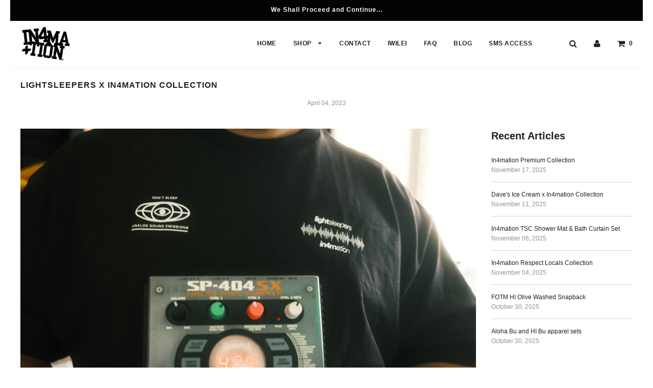

--- FILE ---
content_type: text/css
request_url: https://www.in4mation.co/cdn/shop/t/4/assets/in4custom-layout.css?v=149353200837743538461748369148
body_size: -509
content:
.page-width,.main-content,.shopify-section,.site-wrapper{max-width:1350px;margin-left:auto;margin-right:auto;padding-left:20px;padding-right:20px}.header__content{display:flex;justify-content:space-between;align-items:center;max-width:1280px;margin-left:auto;margin-right:auto;padding:0 20px;width:100%}.header{background-color:#fff;position:sticky;top:0;z-index:9999;width:100%}header.site-header .wrapper{max-width:1280px;margin:0 auto;padding:0 20px}.site-header{background-color:#fff;width:100%;box-shadow:0 1px 4px #0000000d}.grid__item .product-card{display:flex;flex-direction:column;justify-content:space-between;height:100%}.product-card__info{min-height:120px;display:flex;flex-direction:column;justify-content:flex-end}
/*# sourceMappingURL=/cdn/shop/t/4/assets/in4custom-layout.css.map?v=149353200837743538461748369148 */
